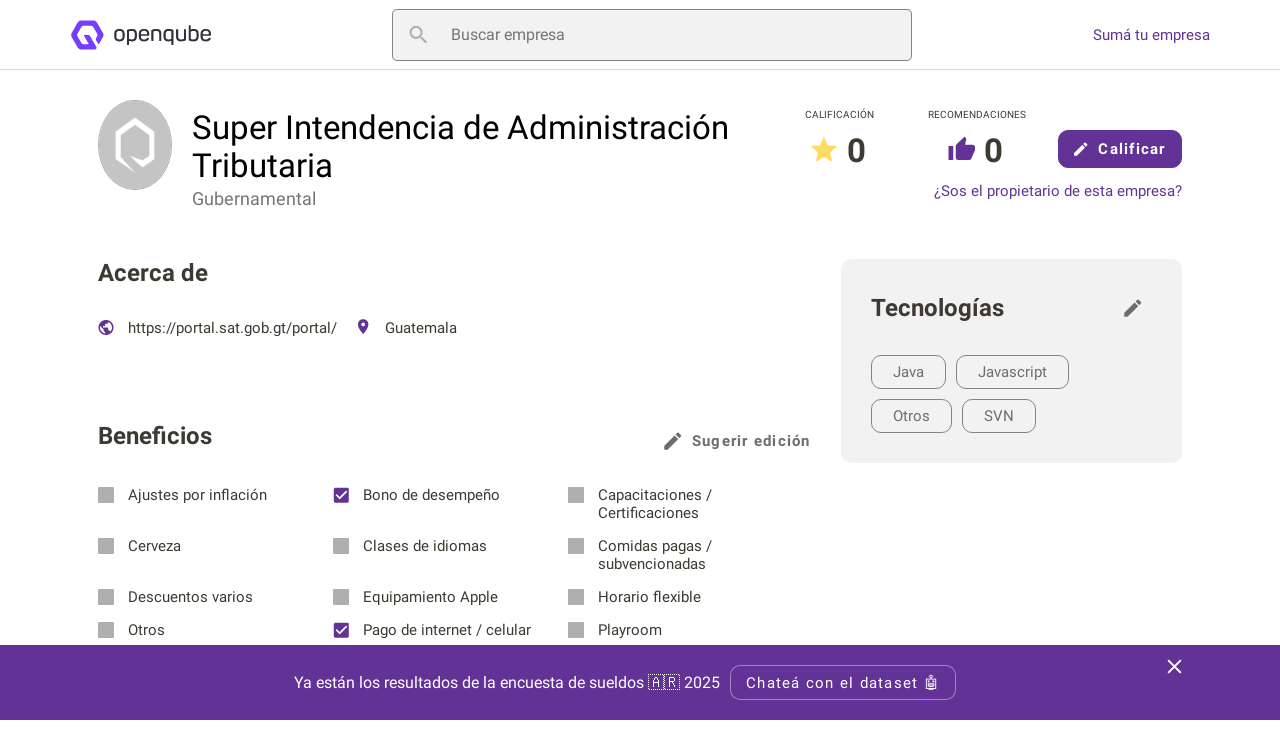

--- FILE ---
content_type: text/html; charset=UTF-8
request_url: https://openqube.io/company/super-intendencia-de-administracion-tributaria/
body_size: 17809
content:
<!DOCTYPE html>
<html lang="es-ES">
<head>
	<meta name='robots' content='max-image-preview:large' />
			<link rel="preload" href="https://openqube.io/wp-content/themes/openqube/assets/scripts/bundle.company.min.js?ver=1.0.0" as="script" />
			<style>@font-face{font-family:'Roboto';font-style:normal;font-weight:400;font-display:swap;src:local("Roboto"),url("https://openqube.io/wp-content/themes/openqube/assets/fonts/roboto-400.woff2") format("woff2"),url("https://openqube.io/wp-content/themes/openqube/assets/fonts/roboto-400.woff") format("woff")}@font-face{font-family:'Roboto';font-style:normal;font-weight:bold;font-display:swap;src:local("Roboto Bold"),url("https://openqube.io/wp-content/themes/openqube/assets/fonts/roboto-700.woff2") format("woff2"),url("https://openqube.io/wp-content/themes/openqube/assets/fonts/roboto-700.woff") format("woff")}*{box-sizing:border-box;outline:none}html{-webkit-text-size-adjust:100%;-webkit-font-smoothing:antialiased;-moz-osx-font-smoothing:grayscale;-webkit-overflow-scrolling:touch;font:400 1rem/1.125 "Roboto",sans-serif}body{padding-top:70px;margin:0}h1,h2,h3,h4,h5,h6,p{margin:0}a{background-color:transparent;text-decoration:none;color:inherit}b,strong{font-weight:bolder}svg *{transition:fill .2s}svg,img{border-style:none;vertical-align:top;margin:0}img{aspect-ratio:attr(width)/attr(height);width:100%;height:auto}button,a{cursor:pointer;outline:none}button,input,optgroup,select,textarea{font-family:inherit;font-size:100%;line-height:1.15;margin:0;display:block}button,select{text-transform:none}button,[type="button"],[type="reset"],[type="submit"]{-webkit-appearance:button;padding:0;border:none;background:none}fieldset,figure,fieldset{padding:0;margin:0;border:none}ul,dl,dd,dt,ol,li{list-style:none;padding:0;margin:0}.show__desktop,.show__tablet,.hide__mobile{display:none}@media (min-width: 767px){.show__desktop,.hide__mobile{display:block}.hide__desktop,.show__mobile{display:none}}.row{padding:0 20px;margin:0 auto;max-width:1114px;display:flex;flex-direction:column}@media (min-width: 767px){.row{padding:0 15px}.container{margin:0 -15px;display:flex;flex-wrap:wrap}.col{padding:0 15px}.col--4{width:33.33333%;flex:0 0 33.33333%}.col--5{width:41.66667%;flex:0 0 41.66667%}.col--7{width:58.33333%;flex:0 0 58.33333%}.col--8{width:66.66667%;flex:0 0 66.66667%}}.header{position:fixed;top:0;left:0;width:100%;z-index:10}.header__main{position:relative;z-index:2;border-bottom:1px solid #DCDCDC;display:flex;align-items:center;height:70px;background-color:white;justify-content:space-between}@media (max-width: 767px){.header__main{padding:0 19px}.header .searchbox{position:absolute;top:100%;left:0;width:100%;margin-top:1px;overflow:hidden;transition:all .5s;max-height:0px}.header .searchbox--active{max-height:100px;overflow:initial}.header .searchbox input{border:none;border-radius:0;padding:0 28px}.header .searchbox button{display:none}.header .searchbox__trigge{width:45px;height:45px;margin-right:-10px}}@media (min-width: 767px){.header__main{padding:0 70px}.header__actions a{color:#623296;white-space:nowrap}.header__actions a:hover{text-decoration:underline}.header .searchbox{width:520px;max-width:100%;margin:0 20px}}.header__sticky{position:absolute;top:100%;left:0;width:100%;background-color:white;box-shadow:0px 4px 4px rgba(0,0,0,0.25);display:flex;transform:translate(0, -120%);transition:transform .2s}.header--active .header__sticky{transform:translate(0, 0)}.header__sticky li{border-bottom:2px solid transparent}.header__sticky li.active{border-color:#3C3A32}.header__sticky li.active a{font-weight:700}.header__sticky a{display:block;padding:10px 15px;font-size:.9375rem;line-height:1.2;color:#3C3A32}@media (min-width: 767px){.header__sticky{display:none}}.button{width:100%;display:block;display:flex;align-items:center;justify-content:center;height:50px;border-radius:10px;letter-spacing:1.25px;background-color:#623296;border:1px solid #623296;color:white;font-size:.9375rem;line-height:3.33333;font-weight:700}.button[disabled]{background-color:#DCDCDC;border-color:#DCDCDC}.button .icon{vertical-align:middle}.button--iconleft .icon{margin-right:10px}.button--iconright .icon{margin-left:10px}.button__loader{display:none;position:absolute;top:50%;left:50%;margin:-10px 0 0 -10px;-webkit-animation:ease rotation .6s infinite;animation:ease rotation .6s infinite}.button--loading{color:transparent;position:relative}.button--loading .icon{display:none}.button--loading .button__loader{display:block}.button--invert{background-color:transparent;color:#623296}.button--link{background-color:transparent;padding:0;width:auto;height:auto;line-height:1;border:none;border-radius:0;color:#6d6d6d}.button--link svg *{fill:#6d6d6d}.button--link:hover{text-decoration:underline}.button--auto{padding:0 15px;width:auto}.button--auto.button--iconleft{padding-left:10px}.button--auto.button--iconright{padding-right:10px}.link{color:#623296;font-size:.9375rem;line-height:1.13333}.link:hover{text-decoration:underline}@media (min-width: 767px){.button{height:38px;line-height:38px}}@-webkit-keyframes rotation{from{transform:rotate(0deg)}to{transform:rotate(360deg)}}@keyframes rotation{from{transform:rotate(0deg)}to{transform:rotate(360deg)}}.company__header{padding:30px 0 0;margin-bottom:50px}.company__detail{display:flex;margin-bottom:-5px}.company__detail-media{position:relative;width:70px;height:70px;border:1px solid #AFAFAF;border-radius:100%;margin-right:15px;overflow:hidden}.company__detail-media img{position:absolute;top:0;left:0;width:100%;height:100%}.company__detail-data{padding-top:9px}.company__detail-title{font-size:1.5rem;line-height:1.16667;font-weight:400;margin-bottom:3px}.company__detail-type{font-size:.8125rem;line-height:1.15385;color:#757575}.company__detail-meta{display:flex;justify-content:center;flex-wrap:wrap}.company__detail-info{display:flex;align-items:center;padding:0 15px}.company__detail-stars strong{font-size:1.25rem;line-height:1.4;font-weight:700;margin:0 4px;position:relative;top:2px;color:#3C3A32}.company__detail-stars span{color:#3C3A32;font-size:.9375rem;line-height:1.86667;font-weight:400;position:relative;top:-1px;margin-left:2px}.company__detail-actions{width:100%;margin-top:25px;text-align:center}.company__detail-actions .button{margin-bottom:15px}@media (min-width: 767px){.company__header{display:flex;justify-content:space-between}.company__detail{margin:0}.company__detail-media{width:90px;height:90px;margin-right:20px}.company__detail-title{font-size:2.0625rem;line-height:1.15152;font-weight:400}.company__detail-type{font-size:1.125rem;line-height:1.16667}.company__detail-meta{flex-wrap:nowrap;align-items:flex-start}.company__detail-info{flex-direction:column;justify-content:center;padding:0 0 0 54px}.company__detail-info>span{font-size:.625rem;line-height:3;text-transform:uppercase;color:#3C3A32}.company__detail-stars{white-space:nowrap}.company__detail-stars svg{margin-top:4px}.company__detail-stars strong{font-size:2.0625rem;line-height:1.15152;font-weight:700;margin:0 4px;position:relative;top:2px}.company__detail-stars span{color:#3C3A32;font-size:.9375rem;line-height:2.53333;font-weight:400;position:relative;top:-1px;margin-left:6px}.company__detail-actions{margin:0 0 0 32px;width:auto;padding-top:10px;position:relative}.company__detail-actions .button{width:124px;margin-top:20px}.company__detail-actions .button--invert{width:170px;margin:0}.company__detail-actions .link{position:absolute;top:100%;right:0;white-space:nowrap}}.company__item{margin-bottom:50px}.company__item-header{display:flex;justify-content:space-between;margin-bottom:26px}.company__item-title{font-size:1.25rem;line-height:1.15;color:#3C3A32}.company__item-subtitle{width:100%;font-size:1.125rem;line-height:1.16667;color:#3C3A32;margin:15px 0}.company__item-subtitle:first-child{margin-top:0}.company__item-qualify{font-size:.9375rem;line-height:2.13333;font-weight:700;color:#623296;display:flex;align-items:center}.company__item-qualify svg{margin-right:10px;position:relative;top:-1px}.company__item-qualify:hover{text-decoration:underline}.company__item-content ul{margin-bottom:15px}.company__item-content ul li{margin-bottom:8px}.company__item-content ul li:last-child{margin-bottom:0}.company__item-content ul svg{margin-right:10px;vertical-align:middle;margin-top:-4px}.company__item-content ul p,.company__item-content ul a{font-size:.9375rem;line-height:2.13333;color:#3C3A32}.company__item-content ul a:hover{text-decoration:underline}.company__item-content p{font-size:.9375rem;line-height:1.46667;color:#6d6d6d}.company__item-check{width:100%;display:block;font-size:.9375rem;line-height:1.2;color:#3C3A32;margin-bottom:15px;position:relative;padding-left:30px}.company__item-check svg{position:absolute;top:1px;left:0}.company__item-rating{display:flex;flex-wrap:wrap;justify-content:space-between;color:#3C3A32;font-size:.9375rem;line-height:1.46667;margin-bottom:16px}.company__item-rating:last-child{margin-bottom:0}.company__item-ratingbar{width:100%;height:3px;background-color:#AFAFAF;border-radius:3px;margin-top:5px;position:relative;overflow:hidden}.company__item-ratingbar span{position:absolute;top:0;left:0;height:3px;width:100%;background-color:#623296;transform-origin:top left;transform:scaleX(0);transition:transform ease-in-out .4s .3s}.company__item-follow{display:flex;align-items:center;margin-top:20px}.company__item-follow span{margin-right:5px;font-size:.9375rem;line-height:3;color:#3C3A32}.company__item-follow a{width:45px;height:45px;text-align:center}.company__item-follow a:hover{opacity:.8}.company__norating{border:1px solid #DCDCDC;border-radius:10px;text-align:center;padding:55px;width:100%}.company__norating p{font-size:.9375rem;line-height:1.2;color:#3C3A32;margin-bottom:8px;max-width:360px;margin:0 auto}.company__norating p strong{color:black;font-size:1.25rem;line-height:1.15;font-weight:700}.company__norating .button{width:124px;margin:24px auto 0}@media (min-width: 767px){.company__item{margin-bottom:70px}.company__item-title{font-size:1.5rem;line-height:1.16667}.company__item--about li{display:inline-block;vertical-align:top;margin-right:14px}.company__item--tax .company__item-content{display:flex;flex-wrap:wrap}.company__item--tax .company__item-check{width:33%}.company__item--rating .company__item-content{display:flex;justify-content:space-between;flex-wrap:wrap}.company__item--rating .company__item-rating{width:49%}.company__item--rating .company__item-rating:last-child{margin-bottom:16px}}.reviewlist__header{display:flex;margin-bottom:25px;justify-content:space-between}.reviewlist__title{font-size:1.125rem;line-height:1.33333;font-weight:400}.reviewlist__title span{display:none}.reviewlist__filter{display:none}.review--temp{border:1px solid #AFAFAF;border-radius:10px;margin-bottom:20px;padding:20px;padding-bottom:100px}.review--temp:after{content:'';width:100%;background-color:#bdbdbd;display:block;height:15px;box-shadow:0 20px 0px 0px #bdbdbd, 0 60px 0px 0px #bdbdbd, 0 80px 0px 0px #bdbdbd;-webkit-animation:masked-animation-2 2s ease-in-out infinite;animation:masked-animation-2 2s ease-in-out infinite}.review--temp:before{content:'';height:25px;background:#bdbdbd;display:block;width:200px;margin-bottom:20px;-webkit-animation:masked-animation 2s ease-in-out infinite;animation:masked-animation 2s ease-in-out infinite}@-webkit-keyframes masked-animation{0%{background-color:#e8e6e6}50%{background-color:#bdbdbd}100%{background-color:#e8e6e6}}@keyframes masked-animation{0%{background-color:#e8e6e6}50%{background-color:#bdbdbd}100%{background-color:#e8e6e6}}@-webkit-keyframes masked-animation-2{0%{background-color:#e8e6e6;box-shadow:0 20px 0px 0px #e8e6e6, 0 60px 0px 0px #e8e6e6, 0 80px 0px 0px #e8e6e6}50%{background-color:#bdbdbd;box-shadow:0 20px 0px 0px #bdbdbd, 0 60px 0px 0px #bdbdbd, 0 80px 0px 0px #bdbdbd}100%{background-color:#e8e6e6;box-shadow:0 20px 0px 0px #e8e6e6, 0 60px 0px 0px #e8e6e6, 0 80px 0px 0px #e8e6e6}}@keyframes masked-animation-2{0%{background-color:#e8e6e6;box-shadow:0 20px 0px 0px #e8e6e6, 0 60px 0px 0px #e8e6e6, 0 80px 0px 0px #e8e6e6}50%{background-color:#bdbdbd;box-shadow:0 20px 0px 0px #bdbdbd, 0 60px 0px 0px #bdbdbd, 0 80px 0px 0px #bdbdbd}100%{background-color:#e8e6e6;box-shadow:0 20px 0px 0px #e8e6e6, 0 60px 0px 0px #e8e6e6, 0 80px 0px 0px #e8e6e6}}.review{border:1px solid #AFAFAF;border-radius:10px;margin-bottom:20px;padding:20px}.review__header{display:flex;justify-content:space-between;margin-bottom:15px}.review__header-info{display:flex}.review__header-info svg{margin-right:15px}.review__header-info p{font-size:1.125rem;line-height:1.16667;font-weight:700;color:#3C3A32}.review__header-info p time{display:block;color:#6d6d6d;font-size:.9375rem;line-height:1.2;font-weight:400}.review__header-rating{display:flex;align-items:flex-start}.review__header-rating strong{margin-left:10px;color:#3C3A32;font-size:1.125rem;line-height:1.33333;font-weight:700}.review__header-rating span{color:#6d6d6d;font-size:.875rem;line-height:1.71429;font-weight:400}.review__text{font-size:.9375rem;line-height:1.6;font-weight:400;color:#6d6d6d;display:inline-block;width:100%;margin-bottom:15px}.review__text strong{font-weight:700;display:block}.review__text span{display:block}.review__text span.line-clamp{display:-webkit-box;-webkit-box-orient:vertical;-webkit-line-clamp:2;overflow:hidden}.review__text span.line-clamp+button{display:block}.review__text button{font-weight:700;color:#623296;display:none}.review__text button:hover{text-decoration:underline}.review__footer{display:flex;justify-content:space-between}.review__util{display:flex;align-items:center}.review__util span{font-size:.9375rem;line-height:1.2;font-weight:700;color:#AFAFAF}.review__util-button{padding:10px 0;font-size:.9375rem;line-height:1.2;font-weight:700;color:#AFAFAF;margin-left:15px;white-space:nowrap}.review__util-button svg{margin-right:10px}.review__util-button .icon--dislike{position:relative;top:2px}.review__util-button:hover{color:#3C3A32}.review__util-button:hover svg *{fill:#3C3A32}.review__report{position:relative;margin-right:-20px}.review__report-trigger{width:45px;height:45px;position:relative}.review__report-list{position:absolute;top:100%;right:0;background:#FFFFFF;box-shadow:0px 1px 2px rgba(0,0,0,0.25);border-radius:5px;padding:14px;transform-origin:top right;transform:scale(0);opacity:0;transition:transform .2s, opacity .2s;cursor:pointer}.review__report-list.active{transform:scale(1);opacity:1}.review__report-list li{white-space:nowrap;margin-bottom:10px;font-size:.9375rem;line-height:1.66667;color:#6d6d6d}.review__report-list li svg{margin-right:12px}.review__report-list li:last-child{margin-bottom:0}.review__report-list li:hover{text-decoration:underline}.review__reply{border-left:2px solid #848484;padding:5px 0 5px 20px;margin:10px 0 0;font-size:.9375rem;line-height:1.6;color:#6d6d6d}.review__reply span{font-weight:700}@media (min-width: 767px){.reviewlist__title span{color:#6d6d6d;margin-left:14px;display:inline}.reviewlist__filter{display:block;cursor:pointer;position:relative}.reviewlist__filter-header{display:flex;justify-content:space-between;align-items:center;padding:10px 0}.reviewlist__filter-header svg{margin-left:10px}.reviewlist__filter-content{position:absolute;top:0;right:0;background:#FFFFFF;box-shadow:0px 1px 2px rgba(0,0,0,0.25);border-radius:5px;padding:14px;transform-origin:top right;transform:scale(0);opacity:0;transition:transform .2s, opacity .2s}.reviewlist__filter-content li{white-space:nowrap;margin-bottom:10px;font-size:.9375rem;line-height:1.66667;color:#6d6d6d}.reviewlist__filter-content li:hover{color:#3C3A32}.reviewlist__filter-content li:last-child{margin-bottom:0}.reviewlist__filter--active .reviewlist__filter-content{transform:scale(1);opacity:1}.review{padding:30px}.review__header-info p time{display:inline-block;margin-left:7px}}.company__box{background:#F2F2F2;border-radius:10px;margin-bottom:30px;width:100%;padding:30px 30px 20px}.company__box-header{display:flex;justify-content:space-between;align-items:center;margin-bottom:28px}.company__box-title{font-size:1.5rem;line-height:1.16667;font-weight:700;color:#3C3A32}.company__box-taglist{display:flex;flex-wrap:wrap}.company__box-taglist li{font-size:.9375rem;line-height:1.2;color:#6d6d6d;margin:0 10px 10px 0;padding:7px 21px;border:1px solid #848484;border-radius:10px}.company__job{border-bottom:1px solid #DCDCDC;padding-bottom:16px;margin-bottom:16px}.company__job a:hover{text-decoration:underline}.company__job-title{font-size:1.125rem;line-height:1.16667;font-weight:400;color:#3C3A32;margin-bottom:10px}.company__job-title a{font:inherit;color:inherit}.company__job-link{font-size:.9375rem;line-height:1.2;font-weight:700;color:#623296}@media (max-width: 767px){:root{--swiper-theme-color: #007aff}.swiper-container{margin-left:auto;margin-right:auto;position:relative;overflow:hidden;list-style:none;padding:0;z-index:1}.swiper-wrapper{position:relative;width:100%;height:100%;z-index:1;display:flex;transition-property:transform;box-sizing:content-box}.swiper-container-android .swiper-slide,.swiper-wrapper{transform:translate3d(0px, 0, 0)}.swiper-container-pointer-events{touch-action:pan-y}.swiper-slide{flex-shrink:0;width:100%;height:100%;position:relative;transition-property:transform}.swiper-slide-invisible-blank{visibility:hidden}.swiper-container-autoheight,.swiper-container-autoheight .swiper-slide{height:auto}.swiper-container-autoheight .swiper-wrapper{align-items:flex-start;transition-property:transform, height}.swiper-button-prev,.swiper-button-next{position:absolute;top:50%;width:44px;height:44px;margin-top:-22px;z-index:10;cursor:pointer;display:flex;align-items:center;justify-content:center}.swiper-button-prev.swiper-button-disabled,.swiper-button-next.swiper-button-disabled{opacity:0.35;cursor:auto;pointer-events:none}.swiper-button-prev{left:10px;right:auto}.swiper-button-next{right:10px;left:auto}}.company__gallery{margin:0 -20px 30px}.company__gallery-image{width:100%;position:relative;height:0;padding-top:56.25%;background-color:#e2e2e2}.company__gallery-image img{position:absolute;top:0;left:0;width:100%;height:100%;-o-object-fit:contain;object-fit:contain}.company__gallery-image svg{display:none}.company__gallery a.loading:after{content:'';position:absolute;top:0;left:0;width:100%;height:100%;background-color:rgba(0,0,0,0.5)}.company__gallery a.loading svg{display:block;position:absolute;top:15px;right:15px;z-index:2;-webkit-animation:ease rotation .6s infinite;animation:ease rotation .6s infinite}@media (min-width: 767px){.company__gallery--flex .swiper-wrapper{display:flex}.company__gallery--flex .swiper-slide{flex:1 1 0}.company__gallery--flex img{width:100%;height:285px;-o-object-fit:cover;object-fit:cover}.company__gallery--grid .swiper-wrapper{display:grid;grid-template-columns:repeat(5, 1fr);grid-template-rows:repeat(2, 1fr);grid-column-gap:5px;grid-row-gap:5px}.company__gallery--grid img{width:100%;height:285px;-o-object-fit:cover;object-fit:cover}.company__gallery--grid .swiper-slide:nth-child(1){grid-area:1 / 1 / 3 / 3}.company__gallery--grid .swiper-slide:nth-child(2){grid-area:1 / 3 / 3 / 5}.company__gallery--grid .swiper-slide:nth-child(3){grid-area:1 / 5 / 2 / 6}.company__gallery--grid .swiper-slide:nth-child(3) img{height:140px}.company__gallery--grid .swiper-slide:nth-child(4){grid-area:2 / 5 / 3 / 6}.company__gallery--grid .swiper-slide:nth-child(4) img{height:140px}.company__gallery-image{height:auto;padding-top:0;width:auto}.company__gallery-image img{position:relative}}.searchbox{position:relative;background-color:#F2F2F2}.searchbox .loader{display:none}.searchbox--loading .loader{display:block;position:absolute;top:50%;right:10px;margin-top:-10px;-webkit-animation:ease rotation .6s infinite;animation:ease rotation .6s infinite}.searchbox__input{position:relative}.searchbox__input input{width:100%;border-radius:5px;height:52px;border:1px solid #848484;padding-left:58px;font-size:1rem;line-height:1.125;background-color:inherit}.searchbox__input button{position:absolute;top:0;left:0;width:52px;height:52px}.searchbox__results{position:absolute;top:100%;left:0;width:100%;background-color:inherit;padding:17px 22px 30px;border-radius:0 0 5px 5px;display:none;z-index:2}.searchbox__results--active{display:block}.searchbox__results a:hover{text-decoration:underline}.searchbox__results ul{margin-bottom:17px}.searchbox__results ul a{color:#6d6d6d}.searchbox__results li+li{margin-top:10px}.searchbox__results p a{color:#623296}.banner{margin-bottom:30px}.viewmore{display:flex;justify-content:center}.viewmore__button{padding:10px 20px;font-size:.9375rem;line-height:1.2;color:#623296;position:relative}.viewmore__button:hover{text-decoration:underline}.viewmore__button.loading span{display:none}.viewmore__button.loading .viewmore__loader{display:block}.viewmore__loader{display:none;position:absolute;top:50%;left:50%;margin:-10px 0 0 -10px;-webkit-animation:ease rotation .6s infinite;animation:ease rotation .6s infinite}.modal{position:fixed;top:0;left:0;width:100%;height:100%;z-index:1000;padding:20px;display:flex;align-items:center;justify-content:center;pointer-events:none;visibility:hidden;opacity:0}.modal--active{pointer-events:initial;visibility:visible;opacity:1}.modal--active .modal__overlay{opacity:.3}.modal--active .modal__main{transform:translate(0, 0);opacity:1}.modal--success .modal__main{display:none}.modal--success .modal__main--success{display:block}.modal__overlay{position:fixed;top:0;left:0;width:100%;height:100%;background-color:black;opacity:0;transition:opacity .2s}.modal__main{position:relative;z-index:2;overflow:auto;background-color:white;width:380px;box-shadow:0px 24px 38px rgba(0,0,0,0.14),0px 9px 46px rgba(0,0,0,0.12),0px 11px 15px rgba(0,0,0,0.2);border-radius:4px;padding:40px;max-height:100%;opacity:0;transform:translate(0, 50px);transition:transform .3s .1s, opacity .3s .1s}.modal__main--success{display:none}.modal__close{position:absolute;top:0;right:0}.modal__close svg *{fill:#3C3A32}.modal__title{font-size:1.5rem;line-height:1.16667;color:#3C3A32;margin-bottom:22px}.modal__content p{font-size:1.125rem;line-height:1.16667;color:#3C3A32}.modal__content p a{font-weight:bold}.modal__content .button{font-size:.875rem;line-height:1.14286;font-weight:500;text-transform:uppercase;padding:10px 15px;height:auto;width:auto;float:right;clear:both;margin-top:30px}.modal__content .tagify{margin-top:20px;width:100%}.footer{padding:34px 19px 50px;text-align:center;color:#6d6d6d}.footer p{margin-bottom:15px}.footer li{margin:0 15px 15px;display:inline-block;vertical-align:top}.footer a:hover{text-decoration:underline}@media (min-width: 767px){.footer{display:flex;justify-content:space-between;padding:28px 70px 34px}}:root{--tagify-dd-color-primary: #623296;--tagify-dd-bg-color: white}.tagify{--tags-background: tags-background;--tags-border-color: #F2F2F2;--tags-hover-border-color: #F2F2F2;--tags-focus-border-color: #F2F2F2;--tag-bg: #E5E5E5;--tag-hover: #e4d9f0;--tag-text-color: #000;--tag-text-color--edit: #000;--tag-pad: 0.3em 0.5em;--tag-inset-shadow-size: 2em;--tag-invalid-color: #D39494;--tag-invalid-bg: rgba(211,148,148,0.5);--tag-remove-bg: rgba(211,148,148,0.3);--tag-remove-btn-color: #000;--tag-remove-btn-bg: none;--tag-remove-btn-bg--hover: #c77777;--input-color: inherit;--tag--min-width: 1ch;--tag--max-width: auto;--tag-hide-transition: .3s;--placeholder-color: rgba(0,0,0,0.4);--placeholder-color-focus: rgba(0,0,0,0.25);--loader-size: .8em;display:flex;align-items:flex-start;flex-wrap:wrap;border:1px solid #F2F2F2;border:1px solid var(--tags-border-color);border-radius:10px;padding:5px;background:#F2F2F2;padding:0;line-height:normal;cursor:text;outline:none;position:relative;box-sizing:border-box;transition:.1s;min-height:130px}@-webkit-keyframes tags--bump{30%{transform:scale(1.2)}}@keyframes tags--bump{30%{transform:scale(1.2)}}@-webkit-keyframes rotateLoader{to{transform:rotate(1turn)}}@keyframes rotateLoader{to{transform:rotate(1turn)}}.tagify:hover{border-color:#F2F2F2;border-color:var(--tags-hover-border-color)}.tagify.tagify--focus{transition:0s;border-color:#F2F2F2;border-color:var(--tags-focus-border-color)}.tagify[readonly]:not(.tagify--mix){cursor:default}.tagify[readonly]:not(.tagify--mix)>.tagify__input{visibility:hidden;width:0;margin:5px 0}.tagify[readonly]:not(.tagify--mix) .tagify__tag>div{padding:0.3em 0.5em;padding:var(--tag-pad)}.tagify[readonly]:not(.tagify--mix) .tagify__tag>div::before{background:linear-gradient(45deg, var(--tag-bg) 25%, transparent 25%, transparent 50%, var(--tag-bg) 50%, var(--tag-bg) 75%, transparent 75%, transparent) 0/5px 5px;box-shadow:none;filter:brightness(0.95)}.tagify[readonly] .tagify__tag__removeBtn{display:none}.tagify--loading .tagify__input::before{content:none}.tagify--loading .tagify__input::after{content:'';vertical-align:middle;opacity:1;width:.7em;height:.7em;width:var(--loader-size);height:var(--loader-size);border:3px solid;border-color:#EEE #BBB #888 transparent;border-radius:50%;-webkit-animation:rotateLoader .4s infinite linear;animation:rotateLoader .4s infinite linear;margin:-2px 0 -2px .5em}.tagify--loading .tagify__input:empty::after{margin-left:0}.tagify+input,.tagify+textarea{position:absolute !important;left:-9999em !important;transform:scale(0) !important}.tagify__tag{display:inline-flex;align-items:center;margin:5px;position:relative;z-index:1;outline:none;cursor:default;transition:.13s ease-out}.tagify__tag>div{vertical-align:top;box-sizing:border-box;max-width:100%;padding:0.3em 0.5em;padding:var(--tag-pad, 0.3em 0.5em);color:#000;color:var(--tag-text-color, #000);line-height:inherit;border-radius:3px;white-space:nowrap;transition:.13s ease-out}.tagify__tag>div>*{white-space:pre-wrap;overflow:hidden;text-overflow:ellipsis;display:inline-block;vertical-align:top;min-width:1ch;max-width:auto;min-width:var(--tag--min-width, 1ch);max-width:var(--tag--max-width, auto);transition:.8s ease, .1s color}.tagify__tag>div>*[contenteditable]{outline:none;-webkit-user-select:text;-moz-user-select:text;-ms-user-select:text;user-select:text;cursor:text;margin:-2px;padding:2px;max-width:350px}.tagify__tag>div::before{content:'';position:absolute;border-radius:inherit;left:0;top:0;right:0;bottom:0;z-index:-1;pointer-events:none;transition:120ms ease;-webkit-animation:tags--bump .3s ease-out 1;animation:tags--bump .3s ease-out 1;box-shadow:0 0 0 2em #E5E5E5 inset;box-shadow:0 0 0 var(--tag-inset-shadow-size, 2em) var(--tag-bg, #E5E5E5) inset}.tagify__tag:hover:not([readonly]) div::before{top:-2px;right:-2px;bottom:-2px;left:-2px;box-shadow:0 0 0 2em #e4d9f0 inset;box-shadow:0 0 0 var(--tag-inset-shadow-size, 2em) var(--tag-hover, #e4d9f0) inset}.tagify__tag--loading{pointer-events:none}.tagify__tag--loading .tagify__tag__removeBtn{display:none}.tagify__tag--loading::after{--loader-size:  .4em;content:'';vertical-align:middle;opacity:1;width:.7em;height:.7em;width:var(--loader-size);height:var(--loader-size);border:3px solid;border-color:#EEE #BBB #888 transparent;border-radius:50%;-webkit-animation:rotateLoader .4s infinite linear;animation:rotateLoader .4s infinite linear;margin:0 .5em 0 -.1em}.tagify__tag--flash div::before{-webkit-animation:none;animation:none}.tagify__tag--hide{width:0 !important;padding-left:0;padding-right:0;margin-left:0;margin-right:0;opacity:0;transform:scale(0);transition:.3s;transition:var(--tag-hide-transition, .3s);pointer-events:none}.tagify__tag--hide>div>*{white-space:nowrap}.tagify__tag.tagify--noAnim>div::before{-webkit-animation:none;animation:none}.tagify__tag.tagify--notAllowed:not(.tagify__tag--editable) div>span{opacity:.5}.tagify__tag.tagify--notAllowed:not(.tagify__tag--editable) div::before{box-shadow:0 0 0 2em rgba(211,148,148,0.5) inset !important;box-shadow:0 0 0 var(--tag-inset-shadow-size, 2em) var(--tag-invalid-bg, rgba(211,148,148,0.5)) inset !important;transition:.2s}.tagify__tag[readonly] .tagify__tag__removeBtn{display:none}.tagify__tag[readonly]>div::before{background:linear-gradient(45deg, var(--tag-bg) 25%, transparent 25%, transparent 50%, var(--tag-bg) 50%, var(--tag-bg) 75%, transparent 75%, transparent) 0/5px 5px;box-shadow:none;filter:brightness(0.95)}.tagify__tag--editable>div{color:#000;color:var(--tag-text-color--edit, #000)}.tagify__tag--editable>div::before{box-shadow:0 0 0 2px #e4d9f0 inset !important;box-shadow:0 0 0 2px var(--tag-hover, #e4d9f0) inset !important}.tagify__tag--editable>.tagify__tag__removeBtn{pointer-events:none}.tagify__tag--editable>.tagify__tag__removeBtn::after{opacity:0;transform:translateX(100%) translateX(5px)}.tagify__tag--editable.tagify--invalid>div::before{box-shadow:0 0 0 2px #D39494 inset !important;box-shadow:0 0 0 2px var(--tag-invalid-color, #D39494) inset !important}.tagify__tag__removeBtn{order:5;display:inline-flex;align-items:center;justify-content:center;border-radius:50px;cursor:pointer;font:14px/1 Arial;background:none;background:var(--tag-remove-btn-bg, none);color:#000;color:var(--tag-remove-btn-color, #000);width:14px;height:14px;margin-right:4.66667px;margin-left:auto;overflow:hidden;transition:.2s ease-out}.tagify__tag__removeBtn::after{content:"\00D7";transition:.3s, color 0s}.tagify__tag__removeBtn:hover{color:white;background:#c77777;background:var(--tag-remove-btn-bg--hover, #c77777)}.tagify__tag__removeBtn:hover+div>span{opacity:.5}.tagify__tag__removeBtn:hover+div::before{box-shadow:0 0 0 2em rgba(211,148,148,0.3) inset !important;box-shadow:0 0 0 var(--tag-inset-shadow-size, 2em) var(--tag-remove-bg, rgba(211,148,148,0.3)) inset !important;transition:box-shadow .2s}.tagify:not(.tagify--mix) .tagify__input br{display:none}.tagify:not(.tagify--mix) .tagify__input *{display:inline;white-space:nowrap}.tagify__input{flex-grow:1;display:inline-block;min-width:110px;margin:5px;padding:0.3em 0.5em;padding:var(--tag-pad, 0.3em 0.5em);line-height:inherit;position:relative;white-space:pre-wrap;color:inherit;color:var(--input-color, inherit);box-sizing:inherit}@-moz-document url-prefix(){}.tagify__input:empty::before{transition:.2s ease-out;opacity:1;transform:none;display:inline-block;width:auto}.tagify--mix .tagify__input:empty::before{display:inline-block}.tagify__input:focus{outline:none}.tagify__input:focus::before{transition:.2s ease-out;opacity:0;transform:translatex(6px)}@media all and (-ms-high-contrast: none), (-ms-high-contrast: active){.tagify__input:focus::before{display:none}}@supports (-ms-ime-align: auto){.tagify__input:focus::before{display:none}}.tagify__input:focus:empty::before{transition:.2s ease-out;opacity:1;transform:none;color:rgba(0,0,0,0.25);color:var(--placeholder-color-focus)}@-moz-document url-prefix(){.tagify__input:focus:empty::after{display:none}}.tagify__input::before{content:attr(data-placeholder);height:1em;line-height:1em;margin:auto 0;z-index:1;color:rgba(0,0,0,0.4);color:var(--placeholder-color);white-space:nowrap;pointer-events:none;opacity:0;position:absolute}.tagify--mix .tagify__input::before{display:none;position:static;line-height:inherit}.tagify__input::after{content:attr(data-suggest);display:inline-block;white-space:pre;color:#000;opacity:.3;pointer-events:none;max-width:100px}.tagify__input .tagify__tag{margin:0}.tagify__input .tagify__tag>div{padding-top:0;padding-bottom:0}.tagify--mix{display:block}.tagify--mix .tagify__input{padding:5px;margin:0;width:100%;height:100%;line-height:1.5;display:block}.tagify--mix .tagify__input::before{height:auto}.tagify--mix .tagify__input::after{content:none}.tagify--select::after{content:'>';opacity:.5;position:absolute;top:50%;right:0;bottom:0;font:16px monospace;line-height:8px;height:8px;pointer-events:none;transform:translate(-150%, -50%) scaleX(1.2) rotate(90deg);transition:.2s ease-in-out}.tagify--select[aria-expanded=true]::after{transform:translate(-150%, -50%) rotate(270deg) scaleY(1.2)}.tagify--select .tagify__tag{position:absolute;top:0;right:1.8em;bottom:0}.tagify--select .tagify__tag div{display:none}.tagify--select .tagify__input{width:100%}.tagify--invalid{--tags-border-color: #D39494}.tagify__dropdown{position:absolute;z-index:9999;transform:translateY(1px);overflow:hidden}.tagify__dropdown[placement="top"]{margin-top:0;transform:translateY(-100%)}.tagify__dropdown[placement="top"] .tagify__dropdown__wrapper{border-top-width:1px;border-bottom-width:0}.tagify__dropdown[position="text"]{box-shadow:0 0 0 3px rgba(var(--tagify-dd-color-primary), 0.1);font-size:.9em}.tagify__dropdown[position="text"] .tagify__dropdown__wrapper{border-width:1px}.tagify__dropdown__wrapper{max-height:300px;overflow:hidden;background:#fff;background:var(--tagify-dd-bg-color);border:1px solid #F2F2F2;border-color:var(--tagify-dd-color-primary);border-width:1.1px;border-top-width:0;box-shadow:0 2px 4px -2px rgba(0,0,0,0.2);transition:0.25s cubic-bezier(0, 1, 0.5, 1)}.tagify__dropdown__wrapper:hover{overflow:auto}.tagify__dropdown--initial .tagify__dropdown__wrapper{max-height:20px;transform:translateY(-1em)}.tagify__dropdown--initial[placement="top"] .tagify__dropdown__wrapper{transform:translateY(2em)}.tagify__dropdown__item{box-sizing:inherit;padding:0.3em 0.5em;margin:1px;cursor:pointer;border-radius:2px;position:relative;outline:none}.tagify__dropdown__item--active{background:#623296;background:var(--tagify-dd-color-primary);color:white}.tagify__dropdown__item:active{filter:brightness(105%)}.alert{background-color:#623296;color:white}.alert .row{padding:20px 15px;position:relative}.alert__close{position:absolute;top:0;right:0}.alert p{display:flex;align-items:center;padding-right:45px}.alert strong{padding:10px 15px;border-radius:5px;background-color:rgba(0,0,0,0.1);font-size:.9375rem;line-height:1;font-weight:700;text-transform:uppercase;margin-right:20px}.alert span{font-size:1rem;line-height:1.375}.alert--fixed{position:fixed;bottom:0;width:100%;left:0;z-index:200}.alert--fixed .row{display:flex;flex-direction:row;padding-right:45px;justify-content:center}.alert--fixed p{padding-right:0}.alert--fixed .button{border:1px solid rgba(255,255,255,0.4);margin-left:10px;height:35px;width:auto;white-space:nowrap;padding:0 15px;font-weight:normal}.alert--fixed .button:hover{background-color:white;color:#623296}
</style>
						<meta charset="utf-8" />
						<title>Como es trabajar en Super Intendencia de Administración Tributaria | Openqube</title>
			<meta name="viewport" content="width=device-width,minimum-scale=1" />
<meta name="description" content="Miles de reseñas anónimas compartidas por empleados reales para brindar información de calidad sobre las empresas." />
			<link rel="manifest" href="/manifest.webmanifest" />
						<meta property="fb:app_id" content="376651492541539" />
						<meta property="og:locale" content="en_US" />
						<meta property="og:type" content="article" />
						<meta property="og:site_name" content="Openqube" />
						<meta property="og:title" content="Como es trabajar en Super Intendencia de Administración Tributaria | Openqube" />
						<meta property="og:description" content="Miles de reseñas anónimas compartidas por empleados reales para brindar información de calidad sobre las empresas." />
						<meta property="og:url" content="https://openqube.io/company/super-intendencia-de-administracion-tributaria/" />
						<meta property="og:image" content="https://openqube.io/wp-content/themes/openqube/assets/images/social/facebook.jpg" />
						<meta property="og:image:width" content="1200" />
						<meta property="og:image:height" content="630" />
						<meta property="og:image" content="https://openqube.io/wp-content/themes/openqube/assets/images/social/whatsapp.png" />
						<meta property="og:image:width" content="400" />
						<meta property="og:image:height" content="400" />
						<meta property="article:published_time" content="2019-01-16T21:29:55+00:00" />
						<meta property="article:modified_time" content="2019-01-16T21:29:55+00:00" />
			<meta name="twitter:card" content="summary_large_image" />
<meta name="twitter:site" content="@openqube" />
<meta name="twitter:title" content="Como es trabajar en Super Intendencia de Administración Tributaria | Openqube" />
<meta name="twitter:description" content="Miles de reseñas anónimas compartidas por empleados reales para brindar información de calidad sobre las empresas." />
<meta name="twitter:url" content="https://openqube.io/company/super-intendencia-de-administracion-tributaria/" />
<meta name="twitter:image" content="https://openqube.io/wp-content/themes/openqube/assets/images/social/twitter_summary_card.jpg" />
<script type="application/ld+json">{"@context":"http:\/\/schema.org","@type":"Organization","url":"https:\/\/openqube.io","name":"Openqube","brand":"Openqube","logo":{"@type":"ImageObject","url":"https:\/\/openqube.io\/wp-content\/themes\/openqube\/assets\/images\/social\/schema_organization.png","width":1080,"height":1080},"sameAs":["https:\/\/www.twitter.com\/openqube","https:\/\/www.instagram.com\/openqube\/","https:\/\/www.facebook.com\/openqube.io"]}</script><style id='global-styles-inline-css' type='text/css'>
body{--wp--preset--color--black: #000000;--wp--preset--color--cyan-bluish-gray: #abb8c3;--wp--preset--color--white: #ffffff;--wp--preset--color--pale-pink: #f78da7;--wp--preset--color--vivid-red: #cf2e2e;--wp--preset--color--luminous-vivid-orange: #ff6900;--wp--preset--color--luminous-vivid-amber: #fcb900;--wp--preset--color--light-green-cyan: #7bdcb5;--wp--preset--color--vivid-green-cyan: #00d084;--wp--preset--color--pale-cyan-blue: #8ed1fc;--wp--preset--color--vivid-cyan-blue: #0693e3;--wp--preset--color--vivid-purple: #9b51e0;--wp--preset--gradient--vivid-cyan-blue-to-vivid-purple: linear-gradient(135deg,rgba(6,147,227,1) 0%,rgb(155,81,224) 100%);--wp--preset--gradient--light-green-cyan-to-vivid-green-cyan: linear-gradient(135deg,rgb(122,220,180) 0%,rgb(0,208,130) 100%);--wp--preset--gradient--luminous-vivid-amber-to-luminous-vivid-orange: linear-gradient(135deg,rgba(252,185,0,1) 0%,rgba(255,105,0,1) 100%);--wp--preset--gradient--luminous-vivid-orange-to-vivid-red: linear-gradient(135deg,rgba(255,105,0,1) 0%,rgb(207,46,46) 100%);--wp--preset--gradient--very-light-gray-to-cyan-bluish-gray: linear-gradient(135deg,rgb(238,238,238) 0%,rgb(169,184,195) 100%);--wp--preset--gradient--cool-to-warm-spectrum: linear-gradient(135deg,rgb(74,234,220) 0%,rgb(151,120,209) 20%,rgb(207,42,186) 40%,rgb(238,44,130) 60%,rgb(251,105,98) 80%,rgb(254,248,76) 100%);--wp--preset--gradient--blush-light-purple: linear-gradient(135deg,rgb(255,206,236) 0%,rgb(152,150,240) 100%);--wp--preset--gradient--blush-bordeaux: linear-gradient(135deg,rgb(254,205,165) 0%,rgb(254,45,45) 50%,rgb(107,0,62) 100%);--wp--preset--gradient--luminous-dusk: linear-gradient(135deg,rgb(255,203,112) 0%,rgb(199,81,192) 50%,rgb(65,88,208) 100%);--wp--preset--gradient--pale-ocean: linear-gradient(135deg,rgb(255,245,203) 0%,rgb(182,227,212) 50%,rgb(51,167,181) 100%);--wp--preset--gradient--electric-grass: linear-gradient(135deg,rgb(202,248,128) 0%,rgb(113,206,126) 100%);--wp--preset--gradient--midnight: linear-gradient(135deg,rgb(2,3,129) 0%,rgb(40,116,252) 100%);--wp--preset--duotone--dark-grayscale: url('#wp-duotone-dark-grayscale');--wp--preset--duotone--grayscale: url('#wp-duotone-grayscale');--wp--preset--duotone--purple-yellow: url('#wp-duotone-purple-yellow');--wp--preset--duotone--blue-red: url('#wp-duotone-blue-red');--wp--preset--duotone--midnight: url('#wp-duotone-midnight');--wp--preset--duotone--magenta-yellow: url('#wp-duotone-magenta-yellow');--wp--preset--duotone--purple-green: url('#wp-duotone-purple-green');--wp--preset--duotone--blue-orange: url('#wp-duotone-blue-orange');--wp--preset--font-size--small: 13px;--wp--preset--font-size--medium: 20px;--wp--preset--font-size--large: 36px;--wp--preset--font-size--x-large: 42px;}.has-black-color{color: var(--wp--preset--color--black) !important;}.has-cyan-bluish-gray-color{color: var(--wp--preset--color--cyan-bluish-gray) !important;}.has-white-color{color: var(--wp--preset--color--white) !important;}.has-pale-pink-color{color: var(--wp--preset--color--pale-pink) !important;}.has-vivid-red-color{color: var(--wp--preset--color--vivid-red) !important;}.has-luminous-vivid-orange-color{color: var(--wp--preset--color--luminous-vivid-orange) !important;}.has-luminous-vivid-amber-color{color: var(--wp--preset--color--luminous-vivid-amber) !important;}.has-light-green-cyan-color{color: var(--wp--preset--color--light-green-cyan) !important;}.has-vivid-green-cyan-color{color: var(--wp--preset--color--vivid-green-cyan) !important;}.has-pale-cyan-blue-color{color: var(--wp--preset--color--pale-cyan-blue) !important;}.has-vivid-cyan-blue-color{color: var(--wp--preset--color--vivid-cyan-blue) !important;}.has-vivid-purple-color{color: var(--wp--preset--color--vivid-purple) !important;}.has-black-background-color{background-color: var(--wp--preset--color--black) !important;}.has-cyan-bluish-gray-background-color{background-color: var(--wp--preset--color--cyan-bluish-gray) !important;}.has-white-background-color{background-color: var(--wp--preset--color--white) !important;}.has-pale-pink-background-color{background-color: var(--wp--preset--color--pale-pink) !important;}.has-vivid-red-background-color{background-color: var(--wp--preset--color--vivid-red) !important;}.has-luminous-vivid-orange-background-color{background-color: var(--wp--preset--color--luminous-vivid-orange) !important;}.has-luminous-vivid-amber-background-color{background-color: var(--wp--preset--color--luminous-vivid-amber) !important;}.has-light-green-cyan-background-color{background-color: var(--wp--preset--color--light-green-cyan) !important;}.has-vivid-green-cyan-background-color{background-color: var(--wp--preset--color--vivid-green-cyan) !important;}.has-pale-cyan-blue-background-color{background-color: var(--wp--preset--color--pale-cyan-blue) !important;}.has-vivid-cyan-blue-background-color{background-color: var(--wp--preset--color--vivid-cyan-blue) !important;}.has-vivid-purple-background-color{background-color: var(--wp--preset--color--vivid-purple) !important;}.has-black-border-color{border-color: var(--wp--preset--color--black) !important;}.has-cyan-bluish-gray-border-color{border-color: var(--wp--preset--color--cyan-bluish-gray) !important;}.has-white-border-color{border-color: var(--wp--preset--color--white) !important;}.has-pale-pink-border-color{border-color: var(--wp--preset--color--pale-pink) !important;}.has-vivid-red-border-color{border-color: var(--wp--preset--color--vivid-red) !important;}.has-luminous-vivid-orange-border-color{border-color: var(--wp--preset--color--luminous-vivid-orange) !important;}.has-luminous-vivid-amber-border-color{border-color: var(--wp--preset--color--luminous-vivid-amber) !important;}.has-light-green-cyan-border-color{border-color: var(--wp--preset--color--light-green-cyan) !important;}.has-vivid-green-cyan-border-color{border-color: var(--wp--preset--color--vivid-green-cyan) !important;}.has-pale-cyan-blue-border-color{border-color: var(--wp--preset--color--pale-cyan-blue) !important;}.has-vivid-cyan-blue-border-color{border-color: var(--wp--preset--color--vivid-cyan-blue) !important;}.has-vivid-purple-border-color{border-color: var(--wp--preset--color--vivid-purple) !important;}.has-vivid-cyan-blue-to-vivid-purple-gradient-background{background: var(--wp--preset--gradient--vivid-cyan-blue-to-vivid-purple) !important;}.has-light-green-cyan-to-vivid-green-cyan-gradient-background{background: var(--wp--preset--gradient--light-green-cyan-to-vivid-green-cyan) !important;}.has-luminous-vivid-amber-to-luminous-vivid-orange-gradient-background{background: var(--wp--preset--gradient--luminous-vivid-amber-to-luminous-vivid-orange) !important;}.has-luminous-vivid-orange-to-vivid-red-gradient-background{background: var(--wp--preset--gradient--luminous-vivid-orange-to-vivid-red) !important;}.has-very-light-gray-to-cyan-bluish-gray-gradient-background{background: var(--wp--preset--gradient--very-light-gray-to-cyan-bluish-gray) !important;}.has-cool-to-warm-spectrum-gradient-background{background: var(--wp--preset--gradient--cool-to-warm-spectrum) !important;}.has-blush-light-purple-gradient-background{background: var(--wp--preset--gradient--blush-light-purple) !important;}.has-blush-bordeaux-gradient-background{background: var(--wp--preset--gradient--blush-bordeaux) !important;}.has-luminous-dusk-gradient-background{background: var(--wp--preset--gradient--luminous-dusk) !important;}.has-pale-ocean-gradient-background{background: var(--wp--preset--gradient--pale-ocean) !important;}.has-electric-grass-gradient-background{background: var(--wp--preset--gradient--electric-grass) !important;}.has-midnight-gradient-background{background: var(--wp--preset--gradient--midnight) !important;}.has-small-font-size{font-size: var(--wp--preset--font-size--small) !important;}.has-medium-font-size{font-size: var(--wp--preset--font-size--medium) !important;}.has-large-font-size{font-size: var(--wp--preset--font-size--large) !important;}.has-x-large-font-size{font-size: var(--wp--preset--font-size--x-large) !important;}
</style>
<link rel="canonical" href="https://openqube.io/company/super-intendencia-de-administracion-tributaria/" />
<link rel='shortlink' href='https://openqube.io/?p=2913' />
			<script>(function(w,d,s,l,i){w[l]=w[l]||[];w[l].push({'gtm.start':
			new Date().getTime(),event:'gtm.js'});var f=d.getElementsByTagName(s)[0],
			j=d.createElement(s),dl=l!='dataLayer'?'&l='+l:'';j.async=true;j.src=
			'https://www.googletagmanager.com/gtm.js?id='+i+dl;f.parentNode.insertBefore(j,f);
			})(window,document,'script','dataLayer','GTM-MG6V7ZG');</script>
			<noscript><iframe src="https://www.googletagmanager.com/ns.html?id=GTM-MG6V7ZG" height="0" width="0" style="display:none;visibility:hidden"></iframe></noscript>
			<link rel="shortcut icon" type="image/x-icon" href="https://openqube.io/wp-content/themes/openqube/assets/images/social/favicon.ico"/><link href="https://openqube.io/wp-content/themes/openqube/assets/images/social/favicon-16x16.png" rel="icon" sizes="16x16" /><link href="https://openqube.io/wp-content/themes/openqube/assets/images/social/favicon-32x32.png" rel="icon" sizes="32x32" /><link href="https://openqube.io/wp-content/themes/openqube/assets/images/social/favicon-96x96.png" rel="icon" sizes="96x96" /><link href="https://openqube.io/wp-content/themes/openqube/assets/images/social/favicon-192x192.png" rel="icon" sizes="192x192" /><link rel="apple-touch-icon" sizes="120x120" href="https://openqube.io/wp-content/themes/openqube/assets/images/social/precomposed-120x120.png" /><link rel="apple-touch-icon" sizes="128x128" href="https://openqube.io/wp-content/themes/openqube/assets/images/social/precomposed-128x128.png" /><link rel="apple-touch-icon" sizes="152x152" href="https://openqube.io/wp-content/themes/openqube/assets/images/social/precomposed-152x152.png" /><link rel="apple-touch-icon" sizes="167x167" href="https://openqube.io/wp-content/themes/openqube/assets/images/social/precomposed-167x167.png" /><link rel="apple-touch-icon" sizes="180x180" href="https://openqube.io/wp-content/themes/openqube/assets/images/social/precomposed-180x180.png" /><link rel="apple-touch-icon" sizes="196x196" href="https://openqube.io/wp-content/themes/openqube/assets/images/social/precomposed-196x196.png" /><link rel="apple-touch-icon" sizes="228x228" href="https://openqube.io/wp-content/themes/openqube/assets/images/social/precomposed-228x228.png" /></head>
<body>
	<header class="header header--company">
	<div class="header__main">
		<a class="header__logo" href="https://openqube.io/" title="Volver al inicio">
				<svg width="141" height="32" viewBox="0 0 1750.36 361.97" style="enable-background:new 0 0 1750.36 361.97;" xml:space="preserve">
	 <style type="text/css">
	 	.st0{fill:#32323E;}
		.st1{fill:#763DFF;}
	</style>
		<g>
			<g>
					<path class="st0" d="M613.72,105.1c-40.17,0-64.15,20.6-64.15,55.11v46.05c0,34.33,23.98,54.83,64.15,54.83
								c40.35,0,64.44-20.5,64.44-54.83v-46.05C678.15,125.71,654.06,105.1,613.72,105.1z M576.44,159.93
											c0-18.92,13.94-30.21,37.27-30.21c23.52,0,37.56,11.29,37.56,30.21v46.34c0,18.92-14.04,30.21-37.56,30.21
														c-23.34,0-37.27-11.29-37.27-30.21V159.93z"/>
																<path class="st0" d="M770.52,105.1c-20.3,0-37.89,2.77-52.31,8.26c-9.29,3.77-11.56,7.09-11.56,16.91v166.34
																			c0,5.36,2.2,7.65,7.36,7.65h11.87c5.86,0,7.65-1.79,7.65-7.65v-42.79c14.39,4.9,26.13,7.28,35.86,7.28
																						c40.51,0,61.05-19.68,61.05-58.51v-39.84C830.44,124.5,810.28,105.1,770.52,105.1z M733.53,139.31c0-3,0.34-3.84,3.61-5.1
																									c9.62-2.83,19.33-4.2,29.7-4.2c24.17,0,36.43,11.3,36.43,33.6v38.14c0,23.18-11.73,34.45-35.86,34.45
																												c-8.64,0-19.72-2.32-33.89-7.1V139.31z"/>
																														<path class="st0" d="M918.85,105.1c-41.74,0-64.72,21.78-64.72,61.33v35.03c0,38.46,22.58,59.64,63.59,59.64
																																	c29.73,0,50.42-9.94,61.48-29.5c1.72-2.67,2.32-5.09,1.77-7.19c-0.53-2.01-2.09-3.72-4.64-5.07l-7.56-3.92
																																				c-5.06-3.28-8.48-2.49-12.24,2.83c-7.43,12.65-20.38,19.07-38.52,19.07c-23.85,0-36.99-11.73-36.99-33.03V191.6h91.24
																																							c7.41,0,11.32-3.72,11.32-10.76v-16.39C983.57,127.29,959.37,105.1,918.85,105.1z M881.01,163.04c0-22.4,13.44-34.73,37.84-34.73
																																										s37.84,12.34,37.84,34.73v7.32h-75.68V163.04z"/>
																																												<path class="st0" d="M1075.37,105.1c-20.68,0-38.95,3.25-54.3,9.67c-8.95,3.75-11.27,7.17-11.27,16.62v117.82
																																															c0,5.36,2.2,7.65,7.37,7.65h11.86c5.86,0,7.65-1.79,7.65-7.65V139.31c0-2.19,0.9-3.55,2.79-4.26c10.32-3.35,21.26-5.05,32.51-5.05
																																																		c22.86,0,34.45,11.02,34.45,32.75v86.46c0,5.58,2.07,7.65,7.65,7.65h11.87c5.58,0,7.65-2.07,7.65-7.65v-87.31
																																																					C1133.6,124.22,1114.01,105.1,1075.37,105.1z"/>
																																																							<path class="st0" d="M1274.05,113.93c-13.3-5.94-29.58-8.83-49.78-8.83c-41.82,0-63.02,19.97-63.02,59.35v39.84
																																																										c0,37.16,20.04,56.81,57.94,56.81c11.84,0,24.95-2.54,38.97-7.54v43.05c0,5.58,2.07,7.65,7.65,7.65h11.86
																																																													c5.17,0,7.37-2.29,7.37-7.65V130.27C1285.04,120.39,1283.19,117.64,1274.05,113.93z M1222.86,236.2
																																																																c-22.86,0-34.45-11.02-34.45-32.75V165.3c0-23.42,12.73-35.3,37.84-35.3c9.51,0,18.67,1.37,27.94,4.18
																																																																			c3.5,1.35,3.97,2.25,3.97,5.12v89.77C1243.05,233.8,1231.17,236.2,1222.86,236.2z"/>
																																																																					<path class="st0" d="M1433.06,109.34h-11.59c-5.57,0-7.64,2.07-7.64,7.65v108.78c0,2.69-1.13,4.4-3.62,5.67
																																																																								c-10.79,3.21-21.15,4.77-31.68,4.77c-23.05,0-34.73-11.02-34.73-32.75v-86.46c0-5.36-2.2-7.65-7.36-7.65h-11.87
																																																																											c-5.86,0-7.65,1.79-7.65,7.65v87.31c0,37.7,19.59,56.81,58.22,56.81c19.27,0,37.02-3.16,54.29-9.67
																																																																														c8.95-3.76,11.27-7.17,11.27-16.62V116.99C1440.71,111.12,1438.93,109.34,1433.06,109.34z"/>
																																																																																<path class="st0" d="M1539.29,105.1c-11.87,0-24.98,2.26-38.97,6.74V68.46c0-5.86-1.79-7.65-7.65-7.65h-11.87
																																																																																			c-5.16,0-7.36,2.29-7.36,7.65v167.47c0,9.42,1.74,12.01,10.98,16.34c13.68,5.86,30.43,8.83,49.79,8.83
																																																																																						c41.82,0,63.02-20.07,63.02-59.64v-39.55C1597.24,124.74,1577.2,105.1,1539.29,105.1z M1500.33,137.09
																																																																																									c12.87-4.7,24.74-7.09,35.3-7.09c22.86,0,34.45,11.02,34.45,32.75v37.86c0,23.94-12.28,35.58-37.55,35.58
																																																																																												c-11.3,0-20.98-1.5-28.83-4.48c-2.17-0.72-3.36-2.34-3.36-4.55V137.09z"/>
																																																																																														<path class="st0" d="M1739.05,191.6c7.41,0,11.32-3.72,11.32-10.76v-16.39c0-37.16-24.2-59.35-64.72-59.35
																																																																																																	c-41.74,0-64.72,21.78-64.72,61.33v35.03c0,38.46,22.58,59.64,63.59,59.64c29.73,0,50.42-9.94,61.48-29.5
																																																																																																				c1.72-2.67,2.32-5.09,1.77-7.19c-0.53-2.01-2.09-3.72-4.64-5.07l-7.56-3.92c-5.06-3.28-8.48-2.49-12.24,2.83
																																																																																																							c-7.43,12.65-20.38,19.07-38.52,19.07c-23.85,0-36.99-11.73-36.99-33.03V191.6H1739.05z M1685.64,128.31
																																																																																																										c24.4,0,37.84,12.34,37.84,34.73v7.32h-75.68v-7.32C1647.8,140.64,1661.24,128.31,1685.64,128.31z"/>
																																																																																																											</g>
																																																																																																												<path class="st1" d="M408.24,153.89L335.03,27.1C325.35,10.33,307.46,0,288.1,0H141.7c-19.36,0-37.25,10.33-46.93,27.1
																																																																																																														l-73.2,126.79c-9.68,16.77-9.68,37.43,0,54.19l73.2,126.79c9.68,16.77,27.57,27.1,46.93,27.1h164.83l0,0
																																																																																																																c12.54-0.05,22.69-10.22,22.69-22.77c0-3.72-0.93-7.2-2.51-10.3l-82.71-142.31c-2.01-3.46-5.72-5.59-9.72-5.59h-57.62
																																																																																																																		c-3.86,0-6.26,4.18-4.32,7.51l57.16,98.44c1.94,3.34-0.47,7.52-4.33,7.52h-60.58c-9.4,0-18.09-5.02-22.79-13.16l-50.32-87.16
																																																																																																																				c-4.7-8.14-4.7-18.18,0-26.32l50.32-87.16c4.7-8.14,13.39-13.16,22.79-13.16h100.64c9.4,0,18.09,5.02,22.79,13.16l50.32,87.16
																																																																																																																						c4.7,8.14,4.7,18.18,0,26.32l-16.64,28.83c-3.29,5.69-3.28,12.71,0.03,18.39l28.04,48.24c2.55,4.39,8.89,4.38,11.43-0.02
																																																																																																																								l47.06-81.5C417.92,191.31,417.92,170.65,408.24,153.89z"/>
																																																																																																																								</g>
																																																																																																																								</svg>
			</a>
		<form class="searchbox" action="https://openqube.io/wp-admin/admin-ajax.php" method="GET">
	<input type="hidden" id="_wpnonce" name="_wpnonce" value="d7aac8fce7" /><input type="hidden" name="_wp_http_referer" value="/company/super-intendencia-de-administracion-tributaria/" />	<fieldset class="searchbox__input">
		<input type="text" name="search" placeholder="Buscar empresa" autocomplete="off" aria-label="Buscar empresa" />
		<button type="button" aria-label="Buscar empresa">
			<svg class="icon icon--search" width="19" height="19" viewBox="0 0 19 19" fill="none" xmlns="http://www.w3.org/2000/svg">
	<path fill="#AFAFAF" d="M13.05 11.8835H12.26L11.98 11.6135C12.96 10.4735 13.55 8.99354 13.55 7.38354C13.55 3.79355 10.64 0.883545 7.05005 0.883545C3.46005 0.883545 0.550049 3.79355 0.550049 7.38354C0.550049 10.9735 3.46005 13.8835 7.05005 13.8835C8.66005 13.8835 10.14 13.2935 11.28 12.3135L11.55 12.5935V13.3835L16.55 18.3735L18.04 16.8835L13.05 11.8835ZM7.05005 11.8835C4.56005 11.8835 2.55005 9.87354 2.55005 7.38354C2.55005 4.89355 4.56005 2.88354 7.05005 2.88354C9.54005 2.88354 11.55 4.89355 11.55 7.38354C11.55 9.87354 9.54005 11.8835 7.05005 11.8835Z" />
</svg>
			</button>
		<svg class="loader" xmlns="http://www.w3.org/2000/svg" width="20" height="20" viewBox="0 0 100 100">
			<circle cx="50" cy="50" fill="none" stroke="#623296" stroke-width="10" r="35" stroke-dasharray="164.93361431346415 56.97787143782138"></circle>
		</svg>
	</fieldset>
	<div class="searchbox__results">
		<ul></ul>
		<p>¿No encontrás la empresa que estás buscando? <a href="https://openqube.io/company/add/" title="Agregar empresa">Agregala</a></p>
	</div>
</form>
		<div class="header__actions">
						<a class="link hide__mobile" href="https://openqube.io/company/add/">Sumá tu empresa</a>
									<button type="button" class="searchbox__trigger hide__desktop" aria-label="Buscar empresa">
				<svg class="icon icon--search" width="18" height="18" viewBox="0 0 19 19" fill="none" xmlns="http://www.w3.org/2000/svg">
	<path fill="#AFAFAF" d="M13.05 11.8835H12.26L11.98 11.6135C12.96 10.4735 13.55 8.99354 13.55 7.38354C13.55 3.79355 10.64 0.883545 7.05005 0.883545C3.46005 0.883545 0.550049 3.79355 0.550049 7.38354C0.550049 10.9735 3.46005 13.8835 7.05005 13.8835C8.66005 13.8835 10.14 13.2935 11.28 12.3135L11.55 12.5935V13.3835L16.55 18.3735L18.04 16.8835L13.05 11.8835ZM7.05005 11.8835C4.56005 11.8835 2.55005 9.87354 2.55005 7.38354C2.55005 4.89355 4.56005 2.88354 7.05005 2.88354C9.54005 2.88354 11.55 4.89355 11.55 7.38354C11.55 9.87354 9.54005 11.8835 7.05005 11.8835Z" />
</svg>
				</button>
					</div>
	</div>
		<ul class="header__sticky">
		<li class="active">
			<a href="#details" title="Detalles">Detalles</a>
		</li>
		<li>
			<a href="#ratings" title="Clasificaciones">Clasificaciones</a>
		</li>
	</ul>
	</header>
			<article class="company">
								<div class="row">
					<header class="company__header">
	<div class="company__detail">
		<figure class="company__detail-media">
						<img src="https://openqube.io/wp-content/themes/openqube/assets/images/placeholder.png" width="150" height="150" alt="Logo de Super Intendencia de Administración Tributaria" />
		</figure>
		<div class="company__detail-data">
			<h1 class="company__detail-title">Super Intendencia de Administración Tributaria</h1>
							<p class="company__detail-type">Gubernamental</p>
					</div>
	</div>
	<div class="company__detail-meta">
		<div class="company__detail-info">
			<span class="hide__mobile">Calificación</span>
			<div class="company__detail-stars">
				<svg class="icon icon--star" width="30" height="30" viewBox="0 0 18 16" fill="none" xmlns="http://www.w3.org/2000/svg">
	<path fill="#FFDB62" d="M17.0618 6.27182L11.2546 5.77106L8.98499 0.424225L6.71541 5.77913L0.908203 6.27182L5.31813 10.0921L3.99353 15.7701L8.98499 12.7575L13.9764 15.7701L12.6599 10.0921L17.0618 6.27182Z" />
</svg>
					<strong>
				0				</strong>
			</div>
		</div>
		<div class="company__detail-info">
			<span class="hide__mobile">Recomendaciones</span>
			<div class="company__detail-stars">
				<svg class="icon icon--like" width="28" height="28" viewBox="0 0 29 25" fill="none" xmlns="http://www.w3.org/2000/svg">
	<path fill="#623296" d="M0.56543 24.9508H5.56543V10.4508H0.56543V24.9508ZM28.0654 11.6591C28.0654 10.3299 26.9404 9.24242 25.5654 9.24242H17.6779L18.8654 3.72034L18.9029 3.33367C18.9029 2.83825 18.6904 2.37909 18.3529 2.05284L17.0279 0.784088L8.80293 8.747C8.34043 9.182 8.06543 9.78617 8.06543 10.4508V22.5341C8.06543 23.8633 9.19043 24.9508 10.5654 24.9508H21.8154C22.8529 24.9508 23.7404 24.3466 24.1154 23.4766L27.8904 14.9578C28.0029 14.6799 28.0654 14.3899 28.0654 14.0758V11.6591Z" />
</svg>
					<strong>
				0				</strong>
			</div>
		</div>
		<div class="company__detail-actions">
						<a href="https://openqube.io/company/super-intendencia-de-administracion-tributaria/add-review/" title="Calificar" class="button button--iconleft">
				<svg class="icon icon--pencil" width="14" height="14" viewBox="0 0 19 19" fill="none" xmlns="http://www.w3.org/2000/svg">
	<path fill="#FFFFFF" d="M0.15918 14.8819V18.6319H3.90918L14.9692 7.57189L11.2192 3.82189L0.15918 14.8819ZM17.8692 4.67189C18.2592 4.28189 18.2592 3.65189 17.8692 3.26189L15.5292 0.921895C15.1392 0.531895 14.5092 0.531895 14.1192 0.921895L12.2892 2.75189L16.0392 6.50189L17.8692 4.67189Z"/>
</svg>
	Calificar			</a>
			<button type="button" class="link" data-modalopen="claimcompany">¿Sos el propietario de esta empresa?</button>
					</div>
	</div>
</header>
					<div class="company__main container">
						<div class="col col--8">
								<section id="details" class="company__item company__item--about">
		<header class="company__item-header">
			<h2 class="company__item-title">Acerca de</h2>
		</header>
		<div class="company__item-content">
							<ul>
										<li>
						<a href="https://portal.sat.gob.gt/portal/" title="Visitar sitio web" target="_blank" rel="noreferrer nofollow">
							<svg class="icon icon--world" width="16" height="16" viewBox="0 0 16 16" fill="none" xmlns="http://www.w3.org/2000/svg">
	<path fill="#623296" d="M8 0.985779C3.86 0.985779 0.5 4.34578 0.5 8.48578C0.5 12.6258 3.86 15.9858 8 15.9858C12.14 15.9858 15.5 12.6258 15.5 8.48578C15.5 4.34578 12.14 0.985779 8 0.985779ZM7.25 14.4333C4.2875 14.0658 2 11.5458 2 8.48578C2 8.02078 2.06 7.57828 2.1575 7.14328L5.75 10.7358V11.4858C5.75 12.3108 6.425 12.9858 7.25 12.9858V14.4333ZM12.425 12.5283C12.23 11.9208 11.675 11.4858 11 11.4858H10.25V9.23578C10.25 8.82328 9.9125 8.48578 9.5 8.48578H5V6.98578H6.5C6.9125 6.98578 7.25 6.64828 7.25 6.23578V4.73578H8.75C9.575 4.73578 10.25 4.06078 10.25 3.23578V2.92828C12.4475 3.82078 14 5.97328 14 8.48578C14 10.0458 13.4 11.4633 12.425 12.5283Z" />
</svg>								https://portal.sat.gob.gt/portal/						</a>
					</li>
															<li>
						<p>
							<svg class="icon icon--marker" width="16" height="16" viewBox="0 0 11 16" fill="none" xmlns="http://www.w3.org/2000/svg">
	<path fill="#623296" d="M5.65918 0.174866C2.75668 0.174866 0.40918 2.52237 0.40918 5.42487C0.40918 9.36237 5.65918 15.1749 5.65918 15.1749C5.65918 15.1749 10.9092 9.36237 10.9092 5.42487C10.9092 2.52237 8.56168 0.174866 5.65918 0.174866ZM5.65918 7.29987C4.62418 7.29987 3.78418 6.45987 3.78418 5.42487C3.78418 4.38987 4.62418 3.54987 5.65918 3.54987C6.69418 3.54987 7.53418 4.38987 7.53418 5.42487C7.53418 6.45987 6.69418 7.29987 5.65918 7.29987Z"/>
</svg>								Guatemala						</p>
					</li>
									</ul>
						</div>
	</section>
	<section class="company__item company__item--tax">
	<header class="company__item-header">
		<h2 class="company__item-title">Beneficios</h2>
		<button type="button" class="button button--iconleft button--link" data-modalopen="suggestbenefits">
			<svg class="icon icon--pencil" width="18" height="18" viewBox="0 0 19 19" fill="none" xmlns="http://www.w3.org/2000/svg">
	<path fill="#AFAFAF" d="M0.15918 14.8819V18.6319H3.90918L14.9692 7.57189L11.2192 3.82189L0.15918 14.8819ZM17.8692 4.67189C18.2592 4.28189 18.2592 3.65189 17.8692 3.26189L15.5292 0.921895C15.1392 0.531895 14.5092 0.531895 14.1192 0.921895L12.2892 2.75189L16.0392 6.50189L17.8692 4.67189Z"/>
</svg>
	Sugerir edición		</button>
	</header>
	<div class="company__item-content">
						<span class="company__item-check">
					<svg width="16" height="16" viewBox="0 0 16 16" fill="none" xmlns="http://www.w3.org/2000/svg">
												<rect width="16" height="16" fill="#AFAFAF" rx="1" ry="1" />
											</svg>
					Ajustes por inflación				</span>
								<span class="company__item-check">
					<svg width="16" height="16" viewBox="0 0 16 16" fill="none" xmlns="http://www.w3.org/2000/svg">
												<path fill="#623296" d="M14.1966 0.726807H2.52995C1.60495 0.726807 0.863281 1.47681 0.863281 2.39347V14.0601C0.863281 14.9768 1.60495 15.7268 2.52995 15.7268H14.1966C15.1216 15.7268 15.8633 14.9768 15.8633 14.0601V2.39347C15.8633 1.47681 15.1216 0.726807 14.1966 0.726807ZM6.69661 12.3935L2.52995 8.22681L3.70495 7.05181L6.69661 10.0351L13.0216 3.71014L14.1966 4.89347L6.69661 12.3935Z" />
											</svg>
					Bono de desempeño				</span>
								<span class="company__item-check">
					<svg width="16" height="16" viewBox="0 0 16 16" fill="none" xmlns="http://www.w3.org/2000/svg">
												<rect width="16" height="16" fill="#AFAFAF" rx="1" ry="1" />
											</svg>
					Capacitaciones / Certificaciones				</span>
								<span class="company__item-check">
					<svg width="16" height="16" viewBox="0 0 16 16" fill="none" xmlns="http://www.w3.org/2000/svg">
												<rect width="16" height="16" fill="#AFAFAF" rx="1" ry="1" />
											</svg>
					Cerveza				</span>
								<span class="company__item-check">
					<svg width="16" height="16" viewBox="0 0 16 16" fill="none" xmlns="http://www.w3.org/2000/svg">
												<rect width="16" height="16" fill="#AFAFAF" rx="1" ry="1" />
											</svg>
					Clases de idiomas				</span>
								<span class="company__item-check">
					<svg width="16" height="16" viewBox="0 0 16 16" fill="none" xmlns="http://www.w3.org/2000/svg">
												<rect width="16" height="16" fill="#AFAFAF" rx="1" ry="1" />
											</svg>
					Comidas pagas / subvencionadas				</span>
								<span class="company__item-check">
					<svg width="16" height="16" viewBox="0 0 16 16" fill="none" xmlns="http://www.w3.org/2000/svg">
												<rect width="16" height="16" fill="#AFAFAF" rx="1" ry="1" />
											</svg>
					Descuentos varios				</span>
								<span class="company__item-check">
					<svg width="16" height="16" viewBox="0 0 16 16" fill="none" xmlns="http://www.w3.org/2000/svg">
												<rect width="16" height="16" fill="#AFAFAF" rx="1" ry="1" />
											</svg>
					Equipamiento Apple				</span>
								<span class="company__item-check">
					<svg width="16" height="16" viewBox="0 0 16 16" fill="none" xmlns="http://www.w3.org/2000/svg">
												<rect width="16" height="16" fill="#AFAFAF" rx="1" ry="1" />
											</svg>
					Horario flexible				</span>
								<span class="company__item-check">
					<svg width="16" height="16" viewBox="0 0 16 16" fill="none" xmlns="http://www.w3.org/2000/svg">
												<rect width="16" height="16" fill="#AFAFAF" rx="1" ry="1" />
											</svg>
					Otros				</span>
								<span class="company__item-check">
					<svg width="16" height="16" viewBox="0 0 16 16" fill="none" xmlns="http://www.w3.org/2000/svg">
												<path fill="#623296" d="M14.1966 0.726807H2.52995C1.60495 0.726807 0.863281 1.47681 0.863281 2.39347V14.0601C0.863281 14.9768 1.60495 15.7268 2.52995 15.7268H14.1966C15.1216 15.7268 15.8633 14.9768 15.8633 14.0601V2.39347C15.8633 1.47681 15.1216 0.726807 14.1966 0.726807ZM6.69661 12.3935L2.52995 8.22681L3.70495 7.05181L6.69661 10.0351L13.0216 3.71014L14.1966 4.89347L6.69661 12.3935Z" />
											</svg>
					Pago de internet / celular				</span>
								<span class="company__item-check">
					<svg width="16" height="16" viewBox="0 0 16 16" fill="none" xmlns="http://www.w3.org/2000/svg">
												<rect width="16" height="16" fill="#AFAFAF" rx="1" ry="1" />
											</svg>
					Playroom				</span>
								<span class="company__item-check">
					<svg width="16" height="16" viewBox="0 0 16 16" fill="none" xmlns="http://www.w3.org/2000/svg">
												<rect width="16" height="16" fill="#AFAFAF" rx="1" ry="1" />
											</svg>
					Snacks, golosinas, bebidas				</span>
								<span class="company__item-check">
					<svg width="16" height="16" viewBox="0 0 16 16" fill="none" xmlns="http://www.w3.org/2000/svg">
												<rect width="16" height="16" fill="#AFAFAF" rx="1" ry="1" />
											</svg>
					Stock options				</span>
								<span class="company__item-check">
					<svg width="16" height="16" viewBox="0 0 16 16" fill="none" xmlns="http://www.w3.org/2000/svg">
												<path fill="#623296" d="M14.1966 0.726807H2.52995C1.60495 0.726807 0.863281 1.47681 0.863281 2.39347V14.0601C0.863281 14.9768 1.60495 15.7268 2.52995 15.7268H14.1966C15.1216 15.7268 15.8633 14.9768 15.8633 14.0601V2.39347C15.8633 1.47681 15.1216 0.726807 14.1966 0.726807ZM6.69661 12.3935L2.52995 8.22681L3.70495 7.05181L6.69661 10.0351L13.0216 3.71014L14.1966 4.89347L6.69661 12.3935Z" />
											</svg>
					Vacaciones flexibles				</span>
								<span class="company__item-check">
					<svg width="16" height="16" viewBox="0 0 16 16" fill="none" xmlns="http://www.w3.org/2000/svg">
												<rect width="16" height="16" fill="#AFAFAF" rx="1" ry="1" />
											</svg>
					Viajes				</span>
								<span class="company__item-check">
					<svg width="16" height="16" viewBox="0 0 16 16" fill="none" xmlns="http://www.w3.org/2000/svg">
												<rect width="16" height="16" fill="#AFAFAF" rx="1" ry="1" />
											</svg>
					WFH (trabajar desde casa)				</span>
					</div>
</section>





<section id="ratings" class="company__item company__item--rating">
	<header class="company__item-header">
		<h2 class="company__item-title">Calificaciones</h2>
			</header>
	<div class="company__item-content">
					<div class="company__norating">
				<p><strong>Sé el primero en calificar</strong></p>
				<p>Tu evaluación compartida de forma anónima ayudará a otras personas que buscan empleo</p>
				<a href="https://openqube.io/company/super-intendencia-de-administracion-tributaria/add-review/" class="button button--iconleft" title="Se el primero en calificar">
					<svg class="icon icon--pencil" width="15" height="15" viewBox="0 0 19 19" fill="none" xmlns="http://www.w3.org/2000/svg">
	<path fill="#FFFFFF" d="M0.15918 14.8819V18.6319H3.90918L14.9692 7.57189L11.2192 3.82189L0.15918 14.8819ZM17.8692 4.67189C18.2592 4.28189 18.2592 3.65189 17.8692 3.26189L15.5292 0.921895C15.1392 0.531895 14.5092 0.531895 14.1192 0.921895L12.2892 2.75189L16.0392 6.50189L17.8692 4.67189Z"/>
</svg>
	Calificar				</a>
			</div>
				</div>
</section>
						</div>
						<div class="col col--4">
								<section class="company__box">
		<header class="company__box-header">
			<h2 class="company__box-title">Tecnologías</h2>
			<button type="button" class="button button--iconleft button--link" data-modalopen="suggesttechs" aria-label="Sugerir edición">
				<svg class="icon icon--pencil" width="18" height="18" viewBox="0 0 19 19" fill="none" xmlns="http://www.w3.org/2000/svg">
	<path fill="#AFAFAF												" d="M0.15918 14.8819V18.6319H3.90918L14.9692 7.57189L11.2192 3.82189L0.15918 14.8819ZM17.8692 4.67189C18.2592 4.28189 18.2592 3.65189 17.8692 3.26189L15.5292 0.921895C15.1392 0.531895 14.5092 0.531895 14.1192 0.921895L12.2892 2.75189L16.0392 6.50189L17.8692 4.67189Z"/>
</svg>
				</button>
		</header>
		<ul class="company__box-taglist">
						<li>Java</li>
						<li>Javascript</li>
						<li>Otros</li>
						<li>SVN</li>
					</ul>
	</section>
							</div>
					</div>
				</div>
			</article>
			<footer class="footer">
	<p class="footer__copy">&copy; openqube, 2021. Todos los derechos reservados.</p>
	</footer>
	<div class="alert alert--fixed">
		<div class="row">
			<p>Ya están los resultados de la encuesta de sueldos 🇦🇷 2025</p>
							<a href="http://sysar.my/sueldosgpt" class="button button--secondary">Chateá con el dataset 🤖</a>
			 
			<button type="button" class="alert__close" arial-label="Cerrar alerta">
				<svg class="icono icono--cross" xmlns="http://www.w3.org/2000/svg" width="45" height="45" viewBox="0 0 45 45">
	<polygon fill="#FFF" points="29.5,15.948 28.089,14.538 22.5,20.128 16.91,14.538 15.5,15.948 21.09,21.538 15.5,27.128 16.91,28.538 
		22.5,22.948 28.089,28.538 29.5,27.128 23.91,21.538 "></polygon>
</svg>				</button>
		</div>
	</div>
	<div id="claimcompany" class="modal modal--claimcompany" role="dialog">
	<div class="modal__overlay" data-modaldismiss="claimcompany"></div>
	<div class="modal__main">
		<div class="modal__header">
			<h4 class="modal__title">Esta empresa no ha creado su perfil empresarial.</h4>
			<button type="button" class="modal__close" data-modaldismiss="claimcompany" aria-label="Cerrar">
				<svg class="icono icono--cross" xmlns="http://www.w3.org/2000/svg" width="45" height="45" viewBox="0 0 45 45">
	<polygon fill="#000000" points="29.5,15.948 28.089,14.538 22.5,20.128 16.91,14.538 15.5,15.948 21.09,21.538 15.5,27.128 16.91,28.538 
		22.5,22.948 28.089,28.538 29.5,27.128 23.91,21.538 "></polygon>
</svg>				</button>
		</div>
		<div class="modal__content">
			<p>
			Obtén una cuenta de empresa para responder a opiniones, interactuar con los candidatos y más comunicate al mail <a href="/cdn-cgi/l/email-protection#e0858d909285938193a08f90858e91958285ce898f" title="Solicitar perfil empresarial"><span class="__cf_email__" data-cfemail="61040c111304120012210e11040f101403044f080e">[email&#160;protected]</span></a>			</p>
			<a href="/cdn-cgi/l/email-protection#01646c717364726072416e71646f707463642f686e" class="button" data-modaldismiss="claimcompany" target="_blank" rel="noopener nofollow">contactanos</a>
		</div>
	</div>
</div>
<div id="suggesttechs" class="modal modal--suggesttechs" role="dialog">
	<div class="modal__overlay" data-modaldismiss="suggesttechs"></div>
	<form action="https://openqube.io/wp-admin/admin-ajax.php" method="POST" class="modal__main">
		<input type="hidden" id="_wpnonce" name="_wpnonce" value="1e60b6cd87" /><input type="hidden" name="_wp_http_referer" value="/company/super-intendencia-de-administracion-tributaria/" />		<input type="hidden" name="action" value="openqube_suggestion_add" />
		<input type="hidden" name="company_id" value="2913" />
		<div class="modal__header">
			<h4 class="modal__title">Tecnologías</h4>
			<button type="button" class="modal__close" data-modaldismiss="suggesttechs" aria-label="Cerrar">
				<svg class="icono icono--cross" xmlns="http://www.w3.org/2000/svg" width="45" height="45" viewBox="0 0 45 45">
	<polygon fill="#000000" points="29.5,15.948 28.089,14.538 22.5,20.128 16.91,14.538 15.5,15.948 21.09,21.538 15.5,27.128 16.91,28.538 
		22.5,22.948 28.089,28.538 29.5,27.128 23.91,21.538 "></polygon>
</svg>				</button>
		</div>
		<div class="modal__content">
			<p>Si sabes de alguna otra tecnologia, ya sea de desarrollo o infraestrucuta que la empresa este usando, sumalas. Podes agregar varias separadas por coma.</p>
						<textarea name="company_technologies" id="company_technologies" data-items='[{"value":".NET","id":222},{"value":"Aerospike","id":388},{"value":"Amazon CodePipeline","id":389},{"value":"Amazon DynamoDB","id":390},{"value":"Amazon Glue","id":391},{"value":"Amazon Kinesis","id":392},{"value":"Amazon Redshift","id":393},{"value":"Amazon SageMaker","id":394},{"value":"Amazon Web Services","id":379},{"value":"Android","id":408},{"value":"Angular","id":407},{"value":"Ansible","id":220},{"value":"Apache Spark","id":395},{"value":"Assembler","id":292},{"value":"AWS","id":195},{"value":"Azure","id":372},{"value":"Bash","id":231},{"value":"BitBucket","id":264},{"value":"C","id":225},{"value":"C#","id":227},{"value":"C++","id":226},{"value":"Cacti","id":251},{"value":"CFEngine","id":316},{"value":"ChatGPT","id":412},{"value":"Chef","id":244},{"value":"Crystal","id":335},{"value":"CVS","id":230},{"value":"Datacenter Propio","id":238},{"value":"Delphi","id":298},{"value":"Desarrollo propio","id":259},{"value":"DigitalOcean","id":246},{"value":"Docker","id":373},{"value":"Druid","id":396},{"value":"Elastic Search","id":397},{"value":"Erlang","id":315},{"value":"Figma","id":411},{"value":"Firebase","id":383},{"value":"Flutter","id":410},{"value":"Foreman","id":234},{"value":"FoxPro","id":304},{"value":"Gigared","id":258},{"value":"Git","id":216},{"value":"GitHub","id":190},{"value":"GitLab","id":217},{"value":"Go","id":257},{"value":"Google Cloud","id":382},{"value":"Google Data Studio","id":266},{"value":"Grafana","id":398},{"value":"Guardia 24x7","id":232},{"value":"Guardia una semana al mes","id":193},{"value":"Guardia una vez al mes","id":219},{"value":"Guardia una vez cada dos semanas","id":255},{"value":"IFX","id":324},{"value":"IPlan","id":262},{"value":"Java","id":186},{"value":"Javascript","id":188},{"value":"Jenkins","id":399},{"value":"Jira","id":191},{"value":"Jupyter","id":400},{"value":"Kafka","id":387},{"value":"Kubernetes","id":374},{"value":"Linode","id":247},{"value":"Linux","id":378},{"value":"Lumen","id":277},{"value":"Mantis","id":236},{"value":"Mercurial","id":293},{"value":"MongoDB","id":401},{"value":"MRTG","id":286},{"value":"MySQL","id":402},{"value":"Nagios","id":218},{"value":"Node.js","id":187},{"value":"Objective-C","id":228},{"value":"Otros","id":224},{"value":"ovh.net","id":336},{"value":"Perforce","id":254},{"value":"Perl","id":250},{"value":"PHP","id":214},{"value":"Prometheus","id":403},{"value":"Puppet","id":256},{"value":"Python","id":215},{"value":"R","id":242},{"value":"Rackspace","id":245},{"value":"React","id":265},{"value":"React Native","id":375},{"value":"Redux","id":404},{"value":"ROS","id":409},{"value":"Ruby","id":241},{"value":"SaltStack","id":194},{"value":"SAP","id":384},{"value":"SAS","id":338},{"value":"Scala","id":189},{"value":"SNMP","id":276},{"value":"SVN","id":229},{"value":"Swift","id":243},{"value":"Telecom","id":235},{"value":"Telef\u00f3nica","id":274},{"value":"Telmex","id":296},{"value":"TensorFlow","id":405},{"value":"Terraform","id":376},{"value":"Tiene guardias","id":237},{"value":"Vagrant","id":377},{"value":"Visual Basic","id":223},{"value":"VMWare","id":381},{"value":"Vue.js","id":406},{"value":"Windows Server","id":380},{"value":"Zabbix","id":192}]'></textarea>
			<button type="submit" class="button">
				<span>Aceptar</span>
				<svg class="button__loader" xmlns="http://www.w3.org/2000/svg" width="20" height="20" viewBox="0 0 100 100">
					<circle cx="50" cy="50" fill="none" stroke="#FFF" stroke-width="10" r="35" stroke-dasharray="164.93361431346415 56.97787143782138"></circle>
				</svg>
			</button>
		</div>
	</form>
	<div class="modal__main modal__main--success">
		<div class="modal__header">
			<h4 class="modal__title">Gracias</h4>
			<button type="button" class="modal__close" data-modaldismiss="suggesttechs" aria-label="Cerrar">
				<svg class="icono icono--cross" xmlns="http://www.w3.org/2000/svg" width="45" height="45" viewBox="0 0 45 45">
	<polygon fill="#000000" points="29.5,15.948 28.089,14.538 22.5,20.128 16.91,14.538 15.5,15.948 21.09,21.538 15.5,27.128 16.91,28.538 
		22.5,22.948 28.089,28.538 29.5,27.128 23.91,21.538 "></polygon>
</svg>				</button>
		</div>
		<div class="modal__content">
			<p>
			Gracias por ayudarnos a mejorar el perfil de la empresa, nuestro equipo revisará el cambio. Si querés ser el propietario del perfil, escribinos a <a href="/cdn-cgi/l/email-protection#ff9a928f8d9a8c9e8cbf908f9a918e8a9d9ad19690" title="empresas@openqube.io"><span class="__cf_email__" data-cfemail="452028353720362436052a35202b343027206b2c2a">[email&#160;protected]</span></a>			</p>
			<button type="button" class="button" data-modaldismiss="suggesttechs">Aceptar</button>
		</div>	
	</div>
</div>
<div id="suggestbenefits" class="modal modal--suggestbenefits" role="dialog">
	<div class="modal__overlay" data-modaldismiss="suggestbenefits"></div>
	<form action="https://openqube.io/wp-admin/admin-ajax.php" method="POST" class="modal__main">
		<input type="hidden" id="_wpnonce" name="_wpnonce" value="1e60b6cd87" /><input type="hidden" name="_wp_http_referer" value="/company/super-intendencia-de-administracion-tributaria/" />		<input type="hidden" name="action" value="openqube_suggestion_add" />
		<input type="hidden" name="company_id" value="2913" />
		<div class="modal__header">
			<h4 class="modal__title">Beneficios</h4>
			<button type="button" class="modal__close" data-modaldismiss="suggestbenefits" aria-label="Cerrar">
				<svg class="icono icono--cross" xmlns="http://www.w3.org/2000/svg" width="45" height="45" viewBox="0 0 45 45">
	<polygon fill="#000000" points="29.5,15.948 28.089,14.538 22.5,20.128 16.91,14.538 15.5,15.948 21.09,21.538 15.5,27.128 16.91,28.538 
		22.5,22.948 28.089,28.538 29.5,27.128 23.91,21.538 "></polygon>
</svg>				</button>
		</div>
		<div class="modal__content">
			<p>Si sabes de algun otro beneficio que la empresa este dando, sumalo. Podes agregar varios separados por coma.</p>
						<textarea class="tagify" name="company_benefits" data-items='[{"value":"Ajustes por inflaci\u00f3n","id":207},{"value":"Bono de desempe\u00f1o","id":196},{"value":"Capacitaciones \/ Certificaciones","id":212},{"value":"Cerveza","id":197},{"value":"Clases de idiomas","id":198},{"value":"Comidas pagas \/ subvencionadas","id":208},{"value":"Descuentos varios","id":205},{"value":"Equipamiento Apple","id":211},{"value":"Horario flexible","id":210},{"value":"Otros","id":203},{"value":"Pago de internet \/ celular","id":204},{"value":"Playroom","id":206},{"value":"Snacks, golosinas, bebidas","id":199},{"value":"Stock options","id":200},{"value":"Vacaciones flexibles","id":201},{"value":"Viajes","id":202},{"value":"WFH (trabajar desde casa)","id":209}]'></textarea>
			<button type="submit" class="button">
				<span>Aceptar</span>
				<svg class="button__loader" xmlns="http://www.w3.org/2000/svg" width="20" height="20" viewBox="0 0 100 100">
					<circle cx="50" cy="50" fill="none" stroke="#FFF" stroke-width="10" r="35" stroke-dasharray="164.93361431346415 56.97787143782138"></circle>
				</svg>
			</button>
		</div>
	</form>
	<div class="modal__main modal__main--success">
		<div class="modal__header">
			<h4 class="modal__title">Gracias</h4>
			<button type="button" class="modal__close" data-modaldismiss="suggestbenefits" aria-label="Cerrar">
				<svg class="icono icono--cross" xmlns="http://www.w3.org/2000/svg" width="45" height="45" viewBox="0 0 45 45">
	<polygon fill="#000000" points="29.5,15.948 28.089,14.538 22.5,20.128 16.91,14.538 15.5,15.948 21.09,21.538 15.5,27.128 16.91,28.538 
		22.5,22.948 28.089,28.538 29.5,27.128 23.91,21.538 "></polygon>
</svg>				</button>
		</div>
		<div class="modal__content">
			<p>
			Gracias por ayudarnos a mejorar el perfil de la empresa, nuestro equipo revisará el cambio. Si querés ser el propietario del perfil, escribinos a <a href="/cdn-cgi/l/email-protection#77121a070512041604371807121906021512591e18" title="empresas@openqube.io"><span class="__cf_email__" data-cfemail="0f6a627f7d6a7c6e7c4f607f6a617e7a6d6a216660">[email&#160;protected]</span></a>			</p>
			<button type="button" class="button" data-modaldismiss="suggestbenefits">Aceptar</button>
		</div>	
	</div>
</div>
<script data-cfasync="false" src="/cdn-cgi/scripts/5c5dd728/cloudflare-static/email-decode.min.js"></script><script type='text/javascript' async src='https://openqube.io/wp-content/themes/openqube/assets/scripts/bundle.company.min.js?ver=1.0.0' id='company-async-js'></script>
<script type='text/javascript' id='company-async-js-after'>
if ( 'serviceWorker' in navigator ) {window.addEventListener( 'load', function() {navigator.serviceWorker.register( '/service-worker.js?=1.0.0' );});}
</script>
</body>
</html>
